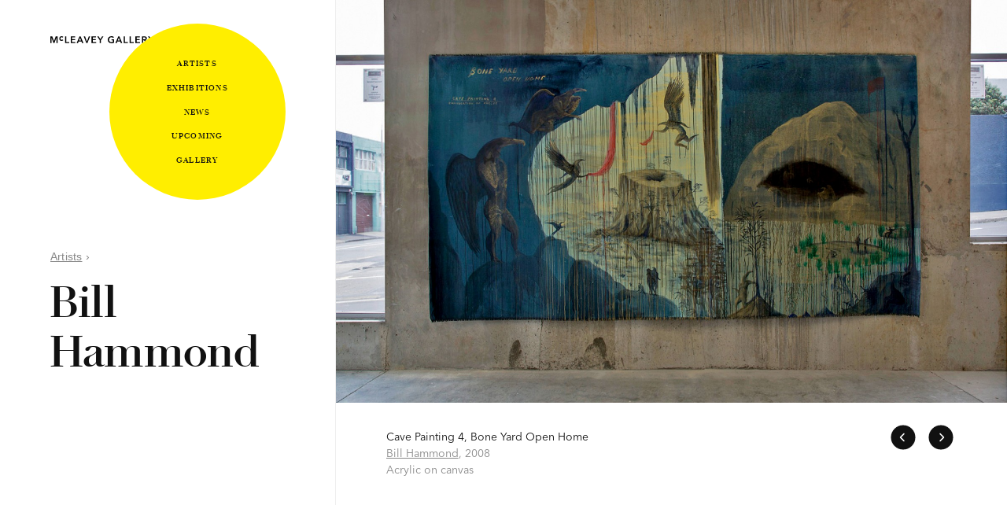

--- FILE ---
content_type: text/html; charset=utf-8
request_url: https://mcleaveygallery.com/artists/bill-hammond/
body_size: 7185
content:
<!DOCTYPE html>
<html lang='en-US'>
<head>
    <base href="https://mcleaveygallery.com/"><!--[if lte IE 6]></base><![endif]-->

    <title>Bill Hammond &bullet; McLeavey Gallery</title>

    <meta name="generator" content="Silverstripe CMS 4.11" />
<meta http-equiv="Content-Type" content="text/html; charset=utf-8" />

    <meta name='viewport' content='width=device-width, initial-scale=1' />

    <link rel='shortcut icon' href='/favicon.ico' />
    <link rel="apple-touch-icon-precomposed" href="/favicon-512x512.png">
    <meta name="msapplication-TileColor" content="#FFFFFF00">
    <meta name="msapplication-TileImage" content="/favicon-512x512.png">

    <!-- <script type='text/javascript'>
        var html = document.querySelector('html');
        html.className += ' js';
    </script> -->

    
    
    <link rel='stylesheet' type='text/css' media='screen' href='/_resources/themes/mcleavey-v1/css/app.css' />
    
</head>
<body id="body" class="avenir-next bg-white lh-copy near-black pl-third-l">



  <div class='avenir-next b--light-gray bg-white bottom-0 br-l fixed-l left-0 overflow-y-auto pa4 ph5-xl ph6-xxl top-0 w-third-l z-2'>
    <div class='mt1'>
      
<a class='h2 lh-copy inherit-color no-underline' href='/'>
	<svg xmlns="http://www.w3.org/2000/svg" height="9px" viewBox="0 0 245.22 16.74">
		<title>McLeavey Gallery</title>
		<path d="M236.45,16.33h2.83V9.44l6-9H242l-4,6.71-4-6.71h-3.47l6,9Zm-17.11-9V2.79h2.57c1.7,0,3.17.52,3.17,2.2s-1.45,2.29-3.4,2.29Zm-2.83,9h2.83V9.6h2.5c3.83,0,6.08-1.66,6.08-4.61,0-3.13-2.45-4.58-5.88-4.58h-5.53Zm8.59,0h3.43L224,8.69l-2.82.38Zm-24.27,0h11V13.82h-8.12V9.32H211V6.94h-7.32V2.88h7.71V.41H200.83Zm-13.75,0h9.62V13.82h-6.78V.41h-2.84Zm-13.74,0H183V13.82h-6.78V.41h-2.83Zm-14.21-6.08,2.5-6.46,2.45,6.46Zm-5.58,6.08h3.18l1.43-3.63h6.92l1.5,3.63h3.22L163,.41H160.5Zm-9,.41a13.83,13.83,0,0,0,5.74-1.22V7.26h-6.08V9.6h3.33v5.06l.55-1.32a7,7,0,0,1-3.57.86,5.42,5.42,0,0,1-5.8-5.76c0-3.47,2.24-5.94,5.46-5.94a5.65,5.65,0,0,1,4.13,1.63l2-2.13a9.19,9.19,0,0,0-6-2c-5,0-8.69,3.24-8.69,8.37S139.1,16.74,144.55,16.74Zm-27.93-.41h2.84V9.44l6-9h-3.26L118.1,7.12l-4-6.71h-3.45l6,9Zm-19.37,0h11V13.82h-8.14V9.32h7.33V6.94h-7.33V2.88h7.74V.41H97.25Zm-12.18,0h2.45L93.91.41H90.85L86.4,12.68h-.09L81.93.41H78.76Zm-17.5-6.08,2.5-6.46,2.45,6.46ZM62,16.33h3.18L66.6,12.7h6.92L75,16.33h3.25L71.39.41H68.94Zm-13.83,0h11V13.82H51V9.32H58.3V6.94H51V2.88H58.7V.41H48.16Zm-13.34,0h9.59V13.82H37.65V.41H34.82Zm-8.18-5.28a5.48,5.48,0,0,0,4-1.52L28.79,7.71a2.84,2.84,0,0,1-2.22,1,2.94,2.94,0,0,1-2.92-3.13,3,3,0,0,1,3-3.13,2.72,2.72,0,0,1,2.15,1l1.87-1.81a5.48,5.48,0,0,0-4-1.52,5.5,5.5,0,1,0,0,11ZM0,16.33H2.7V3.54h0L7.51,16.33h2L14.34,3.54h0V16.33H17.2V.41H12.75L8.64,11.73H8.58L4.45.41H0Z"/>
	</svg>
</a>







    </div>
    <div class='pt5 pt7-l'>
      
        
    
        <p class='avenir f6 lh-copy mb3 o-50'><a class='no-underline' href='/artists/'><span class='underline'>Artists</span>&nbsp;›</a></p>
    

        <h1 class='mt0 w-75 ' style='margin-left: -1.5px;'>
    Bill Hammond
</h1>
      
    </div>
  </div>


<div id="artwork-full">
  
    <!-- Slider main container -->
    <div class='relative'>
      <div class="swiper-container">
        <!-- Additional required wrapper -->
        <div class="swiper-wrapper">
          <!-- Slides -->
            
              <div class="swiper-slide">
                <div>
  
  <div class='db bg-yellow-hover flex-auto inherit-color no-underline transition-1'>
    
    <div class="aspect-ratio aspect-ratio--10x6 relative">
      <div class="absolute absolute--fill bg-near-white">
           
          <img src="/assets/artworks/w-d-hammond-cave-painting-4-bone-yard-open-home-2_FillWzE2MDAsOTYwXQ__FillWzE2MDAsOTYwXQ.jpg" class="db w-100 h-auto" alt="" />
           
      </div>
    </div>
    
  </div>
  
  <div class='avenir-next f6 pl4 pl5-xl pb5 pr6 pr7-ns pt4'>
    
      Cave Painting 4, Bone Yard Open Home
      <br>
      <span class='o-50'>
        
          
    
        <a class='inherit-color' href='/artists/bill-hammond/'>Bill Hammond</a>,
          <span class='nowrap'>2008</span>
        
        
            <br>
            Acrylic on canvas
        
      </span>
    
  </div>
</div>


              </div>
            
              <div class="swiper-slide">
                <div>
  
  <div class='db bg-yellow-hover flex-auto inherit-color no-underline transition-1'>
    
    <div class="aspect-ratio aspect-ratio--10x6 relative">
      <div class="absolute absolute--fill bg-near-white">
           
          <img src="/assets/artworks/w-d-hammond-cave-music-quadriptych_FillWzE2MDAsOTYwXQ__FillWzE2MDAsOTYwXQ.jpg" class="db w-100 h-auto" alt="" />
           
      </div>
    </div>
    
  </div>
  
  <div class='avenir-next f6 pl4 pl5-xl pb5 pr6 pr7-ns pt4'>
    
      Cave Music Quadriptych
      <br>
      <span class='o-50'>
        
          
    
        <a class='inherit-color' href='/artists/bill-hammond/'>Bill Hammond</a>,
          <span class='nowrap'>2012</span>
        
        
            <br>
            Acrylic on linen, <span class='nowrap'>182 x 54cm</span>
        
      </span>
    
  </div>
</div>


              </div>
            
              <div class="swiper-slide">
                <div>
  
  <div class='db bg-yellow-hover flex-auto inherit-color no-underline transition-1'>
    
    <div class="aspect-ratio aspect-ratio--10x6 relative">
      <div class="absolute absolute--fill bg-near-white">
           
          <img src="/assets/artworks/w-d-hammond-cave-painting-8_FillWzE2MDAsOTYwXQ__FillWzE2MDAsOTYwXQ.jpg" class="db w-100 h-auto" alt="" />
           
      </div>
    </div>
    
  </div>
  
  <div class='avenir-next f6 pl4 pl5-xl pb5 pr6 pr7-ns pt4'>
    
      Cave Painting 8
      <br>
      <span class='o-50'>
        
          
    
        <a class='inherit-color' href='/artists/bill-hammond/'>Bill Hammond</a>,
          <span class='nowrap'>2008</span>
        
        
            <br>
            Acrylic on metal, <span class='nowrap'>95 x 37.5cm</span>
        
      </span>
    
  </div>
</div>


              </div>
            
              <div class="swiper-slide">
                <div>
  
  <div class='db bg-yellow-hover flex-auto inherit-color no-underline transition-1'>
    
    <div class="aspect-ratio aspect-ratio--10x6 relative">
      <div class="absolute absolute--fill bg-near-white">
           
          <img src="/assets/artworks/w-d-hammond-cornwall-road-cave_FillWzE2MDAsOTYwXQ__FillWzE2MDAsOTYwXQ.jpg" class="db w-100 h-auto" alt="" />
           
      </div>
    </div>
    
  </div>
  
  <div class='avenir-next f6 pl4 pl5-xl pb5 pr6 pr7-ns pt4'>
    
      Cornwall Road Cave
      <br>
      <span class='o-50'>
        
          
    
        <a class='inherit-color' href='/artists/bill-hammond/'>Bill Hammond</a>,
          <span class='nowrap'>2011</span>
        
        
            <br>
            Acrylic on linen, <span class='nowrap'>160 x 80cm</span>
        
      </span>
    
  </div>
</div>


              </div>
            
              <div class="swiper-slide">
                <div>
  
  <div class='db bg-yellow-hover flex-auto inherit-color no-underline transition-1'>
    
    <div class="aspect-ratio aspect-ratio--10x6 relative">
      <div class="absolute absolute--fill bg-near-white">
           
          <img src="/assets/artworks/w-d-hammond-mountain-music_FillWzE2MDAsOTYwXQ__FillWzE2MDAsOTYwXQ.jpg" class="db w-100 h-auto" alt="" />
           
      </div>
    </div>
    
  </div>
  
  <div class='avenir-next f6 pl4 pl5-xl pb5 pr6 pr7-ns pt4'>
    
      Mountain Music
      <br>
      <span class='o-50'>
        
          
    
        <a class='inherit-color' href='/artists/bill-hammond/'>Bill Hammond</a>,
          <span class='nowrap'>2012</span>
        
        
            <br>
            Acrylic on linen
        
      </span>
    
  </div>
</div>


              </div>
            
              <div class="swiper-slide">
                <div>
  
  <div class='db bg-yellow-hover flex-auto inherit-color no-underline transition-1'>
    
    <div class="aspect-ratio aspect-ratio--10x6 relative">
      <div class="absolute absolute--fill bg-near-white">
           
          <img src="/assets/artworks/w-d-hammond-permanent-maroon_FillWzE2MDAsOTYwXQ__FillWzE2MDAsOTYwXQ.jpg" class="db w-100 h-auto" alt="" />
           
      </div>
    </div>
    
  </div>
  
  <div class='avenir-next f6 pl4 pl5-xl pb5 pr6 pr7-ns pt4'>
    
      Permanent Maroon
      <br>
      <span class='o-50'>
        
          
    
        <a class='inherit-color' href='/artists/bill-hammond/'>Bill Hammond</a>,
          <span class='nowrap'>2012</span>
        
        
            <br>
            Acrylic on linen, <span class='nowrap'>55 x 79cm</span>
        
      </span>
    
  </div>
</div>


              </div>
            
              <div class="swiper-slide">
                <div>
  
  <div class='db bg-yellow-hover flex-auto inherit-color no-underline transition-1'>
    
    <div class="aspect-ratio aspect-ratio--10x6 relative">
      <div class="absolute absolute--fill bg-near-white">
           
          <img src="/assets/artworks/w-d-hammond-proto-1-3_FillWzE2MDAsOTYwXQ__FillWzE2MDAsOTYwXQ.jpg" class="db w-100 h-auto" alt="" />
           
      </div>
    </div>
    
  </div>
  
  <div class='avenir-next f6 pl4 pl5-xl pb5 pr6 pr7-ns pt4'>
    
      Proto 1–3
      <br>
      <span class='o-50'>
        
          
    
        <a class='inherit-color' href='/artists/bill-hammond/'>Bill Hammond</a>
        
        
            <br>
            Lithographs in edition of 22
        
      </span>
    
  </div>
</div>


              </div>
            
              <div class="swiper-slide">
                <div>
  
  <div class='db bg-yellow-hover flex-auto inherit-color no-underline transition-1'>
    
    <div class="aspect-ratio aspect-ratio--10x6 relative">
      <div class="absolute absolute--fill bg-near-white">
           
          <img src="/assets/artworks/w-d-hammond-singer-wongwriter-i_FillWzE2MDAsOTYwXQ__FillWzE2MDAsOTYwXQ.jpg" class="db w-100 h-auto" alt="" />
           
      </div>
    </div>
    
  </div>
  
  <div class='avenir-next f6 pl4 pl5-xl pb5 pr6 pr7-ns pt4'>
    
      Singer Songwriter I
      <br>
      <span class='o-50'>
        
          
    
        <a class='inherit-color' href='/artists/bill-hammond/'>Bill Hammond</a>,
          <span class='nowrap'>2001</span>
        
        
            <br>
            Etching, <span class='nowrap'>76 x 66cm</span>
        
      </span>
    
  </div>
</div>


              </div>
            
              <div class="swiper-slide">
                <div>
  
  <div class='db bg-yellow-hover flex-auto inherit-color no-underline transition-1'>
    
    <div class="aspect-ratio aspect-ratio--10x6 relative">
      <div class="absolute absolute--fill bg-near-white">
           
          <img src="/assets/artworks/w-d-hammond-truth-is-marching-in_FillWzE2MDAsOTYwXQ__FillWzE2MDAsOTYwXQ.jpg" class="db w-100 h-auto" alt="" />
           
      </div>
    </div>
    
  </div>
  
  <div class='avenir-next f6 pl4 pl5-xl pb5 pr6 pr7-ns pt4'>
    
      Truth Is Marching In
      <br>
      <span class='o-50'>
        
          
    
        <a class='inherit-color' href='/artists/bill-hammond/'>Bill Hammond</a>,
          <span class='nowrap'>1986</span>
        
        
            <br>
            Oil on metal, <span class='nowrap'>59.5 x 90cm</span>
        
      </span>
    
  </div>
</div>


              </div>
            
              <div class="swiper-slide">
                <div>
  
  <div class='db bg-yellow-hover flex-auto inherit-color no-underline transition-1'>
    
    <div class="aspect-ratio aspect-ratio--10x6 relative">
      <div class="absolute absolute--fill bg-near-white">
           
          <img src="/assets/artworks/w-d-hammond-untitled_FillWzE2MDAsOTYwXQ__FillWzE2MDAsOTYwXQ.jpg" class="db w-100 h-auto" alt="" />
           
      </div>
    </div>
    
  </div>
  
  <div class='avenir-next f6 pl4 pl5-xl pb5 pr6 pr7-ns pt4'>
    
      Wat Is Sul
      <br>
      <span class='o-50'>
        
          
    
        <a class='inherit-color' href='/artists/bill-hammond/'>Bill Hammond</a>,
          <span class='nowrap'>1991</span>
        
        
      </span>
    
  </div>
</div>


              </div>
            
              <div class="swiper-slide">
                <div>
  
  <div class='db bg-yellow-hover flex-auto inherit-color no-underline transition-1'>
    
    <div class="aspect-ratio aspect-ratio--10x6 relative">
      <div class="absolute absolute--fill bg-near-white">
           
          <img src="/assets/artworks/w-d-hammond-eleven-lithographs_FillWzE2MDAsOTYwXQ__FillWzE2MDAsOTYwXQ.jpg" class="db w-100 h-auto" alt="" />
           
      </div>
    </div>
    
  </div>
  
  <div class='avenir-next f6 pl4 pl5-xl pb5 pr6 pr7-ns pt4'>
    
      Eleven Lithographs
      <br>
      <span class='o-50'>
        
          
    
        <a class='inherit-color' href='/artists/bill-hammond/'>Bill Hammond</a>,
          <span class='nowrap'>1981</span>
        
        
            <br>
            Lithographs in edition of 15
        
      </span>
    
  </div>
</div>


              </div>
            
        </div>
        <!-- If we need navigation buttons -->
        
      <div class='absolute top-0 right-0 z-2' style='padding-top: 60%;'>
    <div class='flex pr4 pr5-ns pt3 mt2'>
        <button class='appearance-none bg-transparent bn pa1 mr2' data-js-prev-button title='Previous Photo'>
            <svg class="db" width="32px" height="32px" viewBox="0 0 32 32" version="1.1" xmlns="http://www.w3.org/2000/svg" xmlns:xlink="http://www.w3.org/1999/xlink">
                <circle
                    fill="#111"
                    cx="16"
                    cy="16"
                    r="15.5"
                />
                <polyline
                    fill="none"
                    stroke="#FFFFFF"
                    stroke-linecap="round"
                    stroke-linejoin="round"
                    stroke-width="1.5"
                    points="17 11.5, 12.5 16, 17 20.5"
                />
            </svg>
        </button>
        <button class='appearance-none bg-transparent bn pa1' data-js-next-button title='Next Photo'>
            <svg class="db" width="32px" height="32px" viewBox="0 0 32 32" version="1.1" xmlns="http://www.w3.org/2000/svg" xmlns:xlink="http://www.w3.org/1999/xlink">
                <circle
                    fill="#111"
                    cx="16"
                    cy="16"
                    r="15.5"
                />
                <polyline
                    fill="none"
                    stroke="#FFFFFF"
                    stroke-linecap="round"
                    stroke-linejoin="round"
                    stroke-width="1.5"
                    points="15 11.5, 19.5 16, 15 20.5"
                />
            </svg>    
        </button>
    </div>
</div>
        
      </div>
    </div>
  

  
  
    <div class='ph4 ph5-xl pv4 pv5-xl'>
      <h2>About Bill Hammond</h2>
    </div>
    <div class="exhibition-description-body f4 ph4 ph5-xl pb4 pb5-xl typeset">
      <p>W D (Bill) Hammond is a Lyttleton artist, born in 1947. He attended Canterbury University School of Fine Arts. His work tackles social and environmental issues, conveying messages about humanity and its status as an endangered species.</p><p>He has a strong interest in music, which can be seen in much of his early work. A shift in Hammond’s practice came in the early 1990s after he returned from a trip to the remote Auckland Islands, where there are no people and birds still rule the roost. Hammond imagined himself in old New Zealand, before even Māori had arrived. His work includes themes of environments under threat, and the vulnerability of life in a precarious world.</p><p>Bill&nbsp;Hammond’s first solo exhibition at the Peter McLeavey Gallery was in March of 1987 (exhibition #214). Since that time he has had more than 20 exhibitions at the gallery.</p>
    </div>
    

  
  

  
  

  
  
  <div>

    <div class='f4 measure-wide ph4 ph5-xl pt4 pt5-xl'>
      <h2>Selection of works</h2>
    </div>
    <div class="flex-grid-md pv4 pv5-xl">
      
        
<a class='db bg-yellow-hover flex-auto inherit-color no-underline transition-1' href='/artworks/permanent-maroon-2/'>

    
        
        <div class="aspect-ratio aspect-ratio--10x6 relative">
            <div class="absolute absolute--fill bg-near-white">
                
                 
                <img src="/assets/artworks/w-d-hammond-permanent-maroon_FillWzE2MDAsOTYwXQ__FillWzY0MCwzODRd.jpg" class="db w-100 h-auto" alt="" />
                 
            </div>
        </div>
        
    

    <div class='avenir-next f6 pl4 pl5-xl pb5 pr4 pt4'>
        
          Permanent Maroon
          <br>
          <span class='o-50'>
            
              
    Bill Hammond,
              <span class='nowrap'>2012</span>
            
            
                <br>
                Acrylic on linen, <span class='nowrap'>55 x 79cm</span>
            
          </span>
        
      </div>
 </a>

      
        
<a class='db bg-yellow-hover flex-auto inherit-color no-underline transition-1' href='/artworks/zoo/'>

    
        
        <div class="aspect-ratio aspect-ratio--10x6 relative">
            <div class="absolute absolute--fill bg-near-white">
                
                 
                <img src="/assets/artworks/1V8A2136___FillWzY0MCwzODRd.jpg" class="db w-100 h-auto" alt="" />
                 
            </div>
        </div>
        
    

    <div class='avenir-next f6 pl4 pl5-xl pb5 pr4 pt4'>
        
          Zoomorphic Detail
          <br>
          <span class='o-50'>
            
              
    Bill Hammond,
              <span class='nowrap'>1999</span>
            
            
                <br>
                60 x 40 cm, <span class='nowrap'>Acrylic on linen</span>
            
          </span>
        
      </div>
 </a>

      
        
<a class='db bg-yellow-hover flex-auto inherit-color no-underline transition-1' href='/artworks/big-clutch/'>

    
        
        <div class="aspect-ratio aspect-ratio--10x6 relative">
            <div class="absolute absolute--fill bg-near-white">
                
                 
                <img src="/assets/artworks/bill-hammond-big-clutch_FillWzE2MDAsOTYwXQ__FillWzY0MCwzODRd.jpg" class="db w-100 h-auto" alt="" />
                 
            </div>
        </div>
        
    

    <div class='avenir-next f6 pl4 pl5-xl pb5 pr4 pt4'>
        
          Big Clutch
          <br>
          <span class='o-50'>
            
              
    Bill Hammond,
              <span class='nowrap'>2017</span>
            
            
                <br>
                Acrylic on wood, <span class='nowrap'>138 x 45cm</span>
            
          </span>
        
      </div>
 </a>

      
        
<a class='db bg-yellow-hover flex-auto inherit-color no-underline transition-1' href='/artworks/limbo-bay-1/'>

    
        
        <div class="aspect-ratio aspect-ratio--10x6 relative">
            <div class="absolute absolute--fill bg-near-white">
                
                 
                <img src="/assets/artworks/bill-hammond-limbo-bay-i_FillWzE2MDAsOTYwXQ__FillWzY0MCwzODRd.jpg" class="db w-100 h-auto" alt="" />
                 
            </div>
        </div>
        
    

    <div class='avenir-next f6 pl4 pl5-xl pb5 pr4 pt4'>
        
          Limbo Bay 1
          <br>
          <span class='o-50'>
            
              
    Bill Hammond,
              <span class='nowrap'>2001</span>
            
            
                <br>
                Lithograph print, <span class='nowrap'>65 x 85cm framed</span>
            
          </span>
        
      </div>
 </a>

      
        
<a class='db bg-yellow-hover flex-auto inherit-color no-underline transition-1' href='/artworks/singer-songwriter-i-2/'>

    
        
        <div class="aspect-ratio aspect-ratio--10x6 relative">
            <div class="absolute absolute--fill bg-near-white">
                
                 
                <img src="/assets/artworks/bill-hammond-singer-songwriter-i_FillWzE2MDAsOTYwXQ__FillWzY0MCwzODRd.jpg" class="db w-100 h-auto" alt="" />
                 
            </div>
        </div>
        
    

    <div class='avenir-next f6 pl4 pl5-xl pb5 pr4 pt4'>
        
          Singer Songwriter I
          <br>
          <span class='o-50'>
            
              
    Bill Hammond,
              <span class='nowrap'>2001</span>
            
            
                <br>
                Lithograph print, <span class='nowrap'>69 x 84 cm</span>
            
          </span>
        
      </div>
 </a>

      
        
<a class='db bg-yellow-hover flex-auto inherit-color no-underline transition-1' href='/artworks/canopy-ii/'>

    
        
        <div class="aspect-ratio aspect-ratio--10x6 relative">
            <div class="absolute absolute--fill bg-near-white">
                
                 
                <img src="/assets/artworks/bill-hammond-canopy-2_FillWzE2MDAsOTYwXQ__FillWzY0MCwzODRd.jpg" class="db w-100 h-auto" alt="" />
                 
            </div>
        </div>
        
    

    <div class='avenir-next f6 pl4 pl5-xl pb5 pr4 pt4'>
        
          Canopy II
          <br>
          <span class='o-50'>
            
              
    Bill Hammond,
              <span class='nowrap'>2009</span>
            
            
                <br>
                Lithograph print, <span class='nowrap'>65 x 45cm</span>
            
          </span>
        
      </div>
 </a>

      
        
<a class='db bg-yellow-hover flex-auto inherit-color no-underline transition-1' href='/artworks/install-view-47/'>

    
        
        <div class="aspect-ratio aspect-ratio--10x6 relative">
            <div class="absolute absolute--fill bg-near-white">
                
                 
                <img src="/assets/artworks/MG_Bill_Hammond_2022-43-min__FillWzY0MCwzODRd.jpg" class="db w-100 h-auto" alt="" />
                 
            </div>
        </div>
        
    

    <div class='avenir-next f6 pl4 pl5-xl pb5 pr4 pt4'>
        
          Untitled, Wat is Soul
          <br>
          <span class='o-50'>
            
              
    Bill Hammond,
              <span class='nowrap'>1991</span>
            
            
                <br>
                Ink on paper, <span class='nowrap'>770 x 1080 mm (each, framed)</span>
            
          </span>
        
      </div>
 </a>

      
        
<a class='db bg-yellow-hover flex-auto inherit-color no-underline transition-1' href='/artworks/dont-think-twice-its-alright/'>

    
        
        <div class="aspect-ratio aspect-ratio--10x6 relative">
            <div class="absolute absolute--fill bg-near-white">
                
                 
                <img src="/assets/artworks/MG_Bill_Hammond_2022-4-min__FillWzY0MCwzODRd.jpg" class="db w-100 h-auto" alt="" />
                 
            </div>
        </div>
        
    

    <div class='avenir-next f6 pl4 pl5-xl pb5 pr4 pt4'>
        
          Don&#039;t Think Twice It&#039;s Alright
          <br>
          <span class='o-50'>
            
              
    Bill Hammond,
              <span class='nowrap'>1984</span>
            
            
                <br>
                Acrylic on un-stretched canvas, <span class='nowrap'>1920 x 1860 mm</span>
            
          </span>
        
      </div>
 </a>

      
      </div>
  </div>
  

  
  
    
  

  
  
    <div>
      <div class='f4 measure-wide ph4 ph5-xl pv4 pv5-xl'>
        <h2>Exhibitions</h2>
      </div>
      <div class='flex-grid-sm '>
        
          <div>
            
<a class='db bg-yellow-hover flex-auto inherit-color no-underline transition-1' href='/exhibitions/in-the-garden-of-eden/'>
  <div class='aspect-ratio aspect-ratio--10x6'>
  
    
      <div class="aspect-ratio aspect-ratio--10x6 relative">
    <div class="absolute absolute--fill bg-near-white">
        
         
        <img src="/assets/exhibitions/thumbnails/lores-2-WD-Hammond-2025-Photo-Cheska-Brown__FillWzY0MCwzODRd.jpg" class="db w-100 h-auto" alt="" />
         
    </div>
</div>

    
  
  </div>
  <div class='avenir-next f6 pb5 ph4 ph5-xl pt4'>
    In the Garden of Eden
    <br>
    <span class='o-50'>
      
        
    Bill Hammond
      
    </span>
  </div>
</a>


          </div>
        
          <div>
            
<a class='db bg-yellow-hover flex-auto inherit-color no-underline transition-1' href='/exhibitions/wet-woman-and-other-myths/'>
  <div class='aspect-ratio aspect-ratio--10x6'>
  
    
      <div class="aspect-ratio aspect-ratio--10x6 relative">
    <div class="absolute absolute--fill bg-near-white">
        
         
        <img src="/assets/exhibitions/thumbnails/Install-Freak-Highcompressed_1818457642__FillWzY0MCwzODRd.jpg" class="db w-100 h-auto" alt="" />
         
    </div>
</div>

    
  
  </div>
  <div class='avenir-next f6 pb5 ph4 ph5-xl pt4'>
    Wet Woman and Other Myths 
    <br>
    <span class='o-50'>
      
        
    
            
            <span class='nowrap'>Bill Hammond</span>
             &amp; 
            <span class='nowrap'>Gavin Chilcott</span>
      
    </span>
  </div>
</a>


          </div>
        
          <div>
            
<a class='db bg-yellow-hover flex-auto inherit-color no-underline transition-1' href='/exhibitions/dont-think-twice/'>
  <div class='aspect-ratio aspect-ratio--10x6'>
  
    
      <div class="aspect-ratio aspect-ratio--10x6 relative">
    <div class="absolute absolute--fill bg-near-white">
        
         
        <img src="/assets/exhibitions/thumbnails/MG_Bill_Hammond_2022-1__FillWzY0MCwzODRd.jpg" class="db w-100 h-auto" alt="" />
         
    </div>
</div>

    
  
  </div>
  <div class='avenir-next f6 pb5 ph4 ph5-xl pt4'>
    Don&#039;t Think Twice
    <br>
    <span class='o-50'>
      
        
    Bill Hammond
      
    </span>
  </div>
</a>


          </div>
        
        <div class='db flex-auto inherit-color no-underline transition-1'>
    <div class='all-exhibitions'>
      <div class='aspect-ratio aspect-ratio--10x6 all-link'>
      </div>
    </div>
    <div class='avenir-next f6 pb5 ph4 ph5-xl pt4'>
    <a href="/exhibitions" class="button-arrow" type="submit">All Previous Exhibitions
        <svg xmlns="http://www.w3.org/2000/svg" fill="none" viewBox="0 0 24 24" stroke="currentColor">
          <path stroke-linecap="round" stroke-linejoin="round" stroke-width="2" d="M17 8l4 4m0 0l-4 4m4-4H3" />
        </svg>
      </a>
    </div>
  </div>
      </div>
    </div>
  

    
    
    <div>
        <div class='f4 measure-wide ph4 ph5-xl pv4 pv5-xl'>
        <h2>News</h2>
        </div>
        <div class='flex-grid-sm '>
        
            <div>
            <a class='db bg-yellow-hover flex-auto inherit-color no-underline transition-1' href='/news/bill-is-on-the-wall/'>
  <div class='aspect-ratio aspect-ratio--10x6'>
  
    
      <div class="aspect-ratio aspect-ratio--10x6 relative">
    <div class="absolute absolute--fill bg-near-white">
        
         
        <img src="/assets/Uploads/IMG_8933-min_2_1000__FillWzY0MCwzODRd.jpg" class="db w-100 h-auto" alt="" />
         
    </div>
</div>

    
  
  </div>
  <div class='avenir-next f6 pb5 ph4 ph5-xl pt4'>
    Bill is on the Wall!
    <br>
    
  </div>
</a>

            </div>
        
            <div>
            <a class='db bg-yellow-hover flex-auto inherit-color no-underline transition-1' href='/news/lets-put-bill-on-the-wall/'>
  <div class='aspect-ratio aspect-ratio--10x6'>
  
    
      <div class="aspect-ratio aspect-ratio--10x6 relative">
    <div class="absolute absolute--fill bg-near-white">
        
         
        <img src="/assets/Uploads/Fall-of-Icarus-min-1__FillWzY0MCwzODRd.jpg" class="db w-100 h-auto" alt="" />
         
    </div>
</div>

    
  
  </div>
  <div class='avenir-next f6 pb5 ph4 ph5-xl pt4'>
    Let&#039;s Put Bill on the Wall
    <br>
    
  </div>
</a>

            </div>
        
        <div class='db flex-auto inherit-color no-underline transition-1'>
    <div class='all-news'>
      <div class='aspect-ratio aspect-ratio--10x6 all-link'>
      </div>
    </div>
    <div class='avenir-next f6 pb5 ph4 ph5-xl pt4'>
    <a href="/news" class="button-arrow" type="submit">All News
        <svg xmlns="http://www.w3.org/2000/svg" fill="none" viewBox="0 0 24 24" stroke="currentColor">
          <path stroke-linecap="round" stroke-linejoin="round" stroke-width="2" d="M17 8l4 4m0 0l-4 4m4-4H3" />
        </svg>
      </a>
    </div>
  </div>

        </div>
    </div>
    

  
  <div>
    <div class='f4 measure-wide ph4 ph5-xl pv4 pv5-xl'>
      <h2>More artists</h2>
    </div>
    <div class='flex-grid-sm'>
      
        
          <div>
            
  <a class='db bg-yellow-hover flex-auto inherit-color no-underline transition-1' href='/artists/areez-katki/'>
    
      
        <div class="aspect-ratio aspect-ratio--10x6 relative">
    <div class="absolute absolute--fill bg-near-white">
        
         
        <img src="/assets/artists/thumbnails/McLeavy-Gallery-Areez-21-min__FillWzY0MCwzODRd.jpg" class="db w-100 h-auto" alt="" />
         
    </div>
</div>

      
    
    <div class='avenir-next f6 pb5 ph4 ph5-xl pt4'>
        Areez Katki
      </p>
    </div>
  </a>

          </div>
        
      
      
        
          <div>
            
  <a class='db bg-yellow-hover flex-auto inherit-color no-underline transition-1' href='/artists/darryn-george/'>
    
      
        <div class="aspect-ratio aspect-ratio--10x6 relative">
    <div class="absolute absolute--fill bg-near-white">
        
         
        <img src="/assets/artists/thumbnails/DarrynGeorge_AllKindsOfTrees_Install_7-min__FillWzY0MCwzODRd.jpg" class="db w-100 h-auto" alt="" />
         
    </div>
</div>

      
    
    <div class='avenir-next f6 pb5 ph4 ph5-xl pt4'>
        Darryn George
      </p>
    </div>
  </a>

          </div>
        
      
      <div class='db flex-auto inherit-color no-underline transition-1'>
  <div class='all-artists'>
      <div class='all-link aspect-ratio aspect-ratio--10x6'>
      </div>
  </div>
  <div class='avenir-next f6 pb5 ph4 ph5-xl pt4'>
    <a href="/artists" class="button-arrow" type="submit">All artists
      <svg xmlns="http://www.w3.org/2000/svg" fill="none" viewBox="0 0 24 24" stroke="currentColor">
        <path stroke-linecap="round" stroke-linejoin="round" stroke-width="2" d="M17 8l4 4m0 0l-4 4m4-4H3" />
      </svg>
    </a>
  </div>
</div>
    </div>
  </div>

</div>

<div class='b--light-gray bt dark-gray flex flex-wrap justify-start mt6 pv4'>

  <div class='flex-none w-100'>
    
    <div class='ph4 ph5-xl pv4 w-100'>
    <form action="//petermcleaveygallery.us13.list-manage.com/subscribe/post?u=e0d3b8fbe4664b66a2d03086c&amp;id=e170de820d"
    method="post" id="mc-embedded-subscribe-form" name="mc-embedded-subscribe-form" class="validate" target="_blank"
    novalidate>

    <h3 class='avenir-next f6 b'>
        Subscribe to our email newsletter
    </h3>

    <p class='avenir-next f6 measure-narrow mt2'>
        Be informed of new exhibitions, openings and artists at McLeavey Gallery.
    </p>

    <div class='mt3'>

        <!-- real people should not fill this in and expect good things - do not remove this or risk form bot signups-->
        <div style="position: absolute; left: -5000px;" aria-hidden="true">
            <input type="text" name="b_e0d3b8fbe4664b66a2d03086c_e170de820d" tabindex="-1" value="">
        </div>

        <div class="mc__form__fields w-100">
            <div>
                <input
                    class="required appearance-none avenir-next ba b--moon-gray bg-white br0 f6 flex-auto input-reset lh-copy near-black ph3 pv2"
                    type="text" value="" name="FNAME" id="mce-FNAME" placeholder="First name*" required>
            </div>
            <div>
                <input
                    class="required appearance-none avenir-next ba b--moon-gray bg-white br0 f6 flex-auto input-reset lh-copy near-black ph3 pv2"
                    type="text" value="" name="LNAME" id="mce-LNAME" placeholder="Last name*" required>
            </div>
            <div>
                <input
                    class="required component--subscribe-form__email appearance-none avenir-next ba b--moon-gray bg-white br0 f6 flex-auto input-reset lh-copy near-black ph3 pv2"
                    type="email" value="" name="EMAIL" id="mce-EMAIL" placeholder="Email address*" required>
            </div>
            <input
                class="antialiased appearance-none avenir-next bg-near-black bn br0 ll f6 flex-none lh-copy white ph3 pv2"
                type="submit" value="Subscribe" name="subscribe" id="mc-embedded-subscribe">
        </div>

    </div>

</form>

    </div>
    
  </div>

  <div class='flex-none pl4 pl5-xl pr2 pv4 w-100 w-third-ns w-25-xl'>

      <h3 class='avenir-next b f6'>
          Contact
      </h3>

      

        <p class='avenir-next f6'>
          <a class='inherit-color' href='https://www.facebook.com/McLeaveyGallery/'>Facebook</a><br>
          <a class='inherit-color' href='https://www.instagram.com/mcleaveygallery/'>Instagram</a>
        </p>

        <p class='avenir-next f6'>
            Tel:<br>
            <span class='nowrap'>021 248 4276</span>
        </p>

        <p class='avenir-next f6'>
            Email:<br>
            <a class='inherit-color' href="/cdn-cgi/l/email-protection#77181b1e011e16371a141b121601120e10161b1b12050e5914181a">Olivia McLeavey</a>
        </p>

        <p class='avenir-next f6'>
            147 Cuba Street,<br>
            Wellington,<br>
            New Zealand<br>
            <a href="https://maps.google.co.nz/maps?f=q&source=s_q&hl=en&geocode=&q=147+Cuba+Street,+Wellington,&sll=-41.244772,172.617188&sspn=55.2929,92.724609&ie=UTF8&hq=&hnear=147+Cuba+St,+Te+Aro+6011,+Wellington&t=h&z=17">
                Show on Google Maps
            </a>
        </p>


        <p class='avenir-next f6'>
            PO Box 11052,<br>
            Manners Street,<br>
            Wellington 6011
        </p>


        <p class='avenir-next f6'>
            Wednesday–Friday 11–5,<br>
            Saturday 11–4,<br>
            Or by appointment
        </p>

    
  </div>


    <div class='flex-none pl4 pl5-xl pr2 pv4 w-100 w-third-ns w-25-xl'>

        

            <h3 class='avenir-next b f6'>
                Artists
            </h3>

        

      <div class='mt3'>

            <ul class='avenir-next f6 list ml0 pl0'>

                
                
                <li>
                    <a class='inherit-color' href='/artists/laurence-aberhart/'>Laurence Aberhart</a>
                </li>
                
                
                
                <li>
                    <a class='inherit-color' href='/artists/octavia-cook/'>Octavia Cook</a>
                </li>
                
                
                
                <li>
                    <a class='inherit-color' href='/artists/veronika-djoulai/'>Veronika Djoulai</a>
                </li>
                
                
                
                <li>
                    <a class='inherit-color' href='/artists/darryn-george/'>Darryn George</a>
                </li>
                
                
                
                <li>
                    <a class='inherit-color' href='/artists/bill-hammond/'>Bill Hammond</a>
                </li>
                
                
                
                <li>
                    <a class='inherit-color' href='/artists/areez-katki/'>Areez Katki</a>
                </li>
                
                
                
                <li>
                    <a class='inherit-color' href='/artists/richard-killeen/'>Richard Killeen</a>
                </li>
                
                
                
                <li>
                    <a class='inherit-color' href='/artists/zahra-killeen-chance/'>Zahra Killeen-Chance</a>
                </li>
                
                
                
                <li>
                    <a class='inherit-color' href='/artists/cheryl-lucas/'>Cheryl Lucas</a>
                </li>
                
                
                
                <li>
                    <a class='inherit-color' href='/artists/christina-pataialii/'>Christina Pataialii</a>
                </li>
                
                
                
                <li>
                    <a class='inherit-color' href='/artists/john-reynolds/'>John Reynolds</a>
                </li>
                
                
                
                <li>
                    <a class='inherit-color' href='/artists/yvonne-todd/'>Yvonne Todd</a>
                </li>
                
                
                
                <li>
                    <a class='inherit-color' href='/artists/robin-white/'>Robin White</a>
                </li>
                
                

            </ul>

        </div>

    </div>




    <div class='flex-none pl4 pl5-xl pr2 pv4 w-100 w-third-ns w-25-xl'>

        
            <h3 class='avenir-next b f6'>
                Exhibitions
            </h3>
        

        <div class='mt3'>

            <ul class='avenir-next f6 list ml0 pl0'>
                <li>
                    
                        <a class='inherit-color' href='/upcoming-exhibitions/'>Upcoming exhibitions</a>
                    
                </li>
                <li>
                    
                        <a class='inherit-color' href='/'>Current exhibitions</a>
                    
                </li>
                <li>
                    
                        <a class='inherit-color' href='/exhibitions/'>Previous exhibitions</a>
                    
                </li>
            </ul>

        </div>

        <div class='pt5'>
            <h3 class='avenir-next b f6'>
                Gallery
            </h3>
            <div class='mt3'>
                <ul class='avenir-next f6 list ml0 pl0'>
                    <li>
                        <a class='inherit-color' href='/gallery'>About the gallery</a>
                    </li>
                </ul>
            </div>
        </div>

        <div class='pt5'>
            <div class='mt3'>
                <ul class='avenir-next f6 list ml0 pl0'>
                    <li>
                        <p class="avenir-next f6">Copyright &copy; 2021 McLeavey Gallery</p>
                    </li>
                </ul>
            </div>
        </div>

    </div>


</div>

<div id="menu" class="fixed flex justify-end top-0 left-0 w-100 w-third-l z-2">
    <div class="hamburger absolute mr4 mr5-xl mt4 right-0 top-0">
        <svg width="24" height="24" viewBox="0 0 24 24" fill="none" stroke="currentColor" stroke-width="2"
            stroke-linecap="round" stroke-linejoin="round" class="feather feather-menu">
            <line x1="3" y1="12" x2="21" y2="12"></line>
            <line x1="3" y1="6" x2="21" y2="6"></line>
            <line x1="3" y1="18" x2="21" y2="18"></line>
        </svg>
    </div>
    <div id="menu-expanded" class="expanded absolute mr4 mr5-xl mt4 right-0 top-0 dn">
        <div data-js-component="true"
            class="expanded__menu animate__fadeInUp animate__fadeOutBottomRight absolute bg-yellow br-pill relative right-0 top-0 transition-1" style="
                height: 224px;
                margin-top: -2px;
                width: 224px;
                transform-origin: right top;
                transform: translate3d(0px, 0px, 0px) scale(1);
            ">
            <ul
                class="absolute absolute--fill avenir-next b f7 flex flex-column justify-center lh-copy list ma0 pa0 tc tracked transition-1 ttu">
                <li class="mb0 mh0 pa0">
                    <a class="db inherit-color no-underline ph0 pv1" href="/artists">Artists</a>
                </li>
                <li class="mb0 mh0 pa0">
                    <a class="db inherit-color no-underline ph0 pv1" href="/exhibitions">Exhibitions</a>
                </li>
                <li class="mb0 mh0 pa0">
                    <a class="db inherit-color no-underline ph0 pv1" href="/news">News</a>
                </li>
                <li class="mb0 mh0 pa0">
                    <a class="db inherit-color no-underline ph0 pv1" href="/upcoming-exhibitions">Upcoming</a>
                </li>
                <li class="mb0 mh0 pa0">
                    <a class="db inherit-color no-underline ph0 pv1" href="/gallery">Gallery</a>
                </li>
            </ul>
            <button
                class="appearance-none bg-transparent bn db flex h-100 input-reset items-center justify-center ma0 pa0 w-100 transition-1 o-0 pointer-events-none">
                <svg width="16px" height="16px" viewBox="0 0 16 16" version="1.1" xmlns="http://www.w3.org/2000/svg"
                    style="transform: scale(5.09091)">
                    <rect fill="currentColor" x="1" y="1" width="14" height="2"></rect>
                    <rect fill="currentColor" x="1" y="7" width="14" height="2"></rect>
                    <rect fill="currentColor" x="1" y="13" width="14" height="2"></rect>
                </svg>
            </button>
        </div>
    </div>
</div>







<script data-cfasync="false" src="/cdn-cgi/scripts/5c5dd728/cloudflare-static/email-decode.min.js"></script><script src='/_resources/themes/mcleavey-v1/js/dist/app.js'></script>


<script type="text/javascript">

</script>
<script defer src="https://static.cloudflareinsights.com/beacon.min.js/vcd15cbe7772f49c399c6a5babf22c1241717689176015" integrity="sha512-ZpsOmlRQV6y907TI0dKBHq9Md29nnaEIPlkf84rnaERnq6zvWvPUqr2ft8M1aS28oN72PdrCzSjY4U6VaAw1EQ==" data-cf-beacon='{"version":"2024.11.0","token":"54f0a4dde9204ed281446f2ad2995e6d","r":1,"server_timing":{"name":{"cfCacheStatus":true,"cfEdge":true,"cfExtPri":true,"cfL4":true,"cfOrigin":true,"cfSpeedBrain":true},"location_startswith":null}}' crossorigin="anonymous"></script>
</body>
</html>
